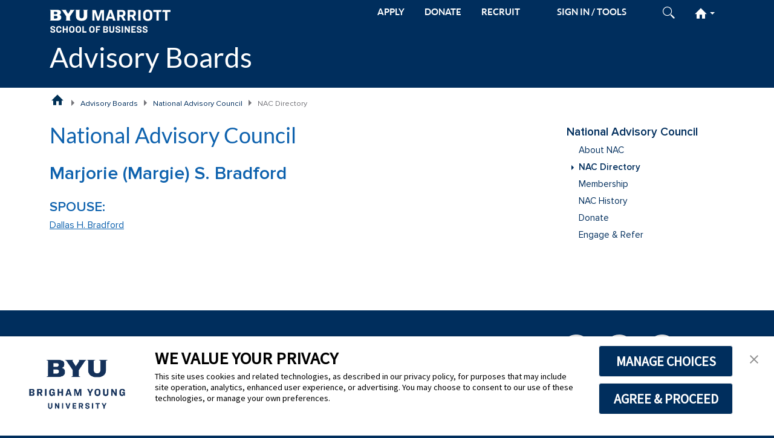

--- FILE ---
content_type: text/html; charset=UTF-8
request_url: https://marriott.byu.edu/advisoryboard/directory/member/?id=1851
body_size: 5568
content:


<!doctype html>
<html lang="en-US">


<head>
    <!-- Google Tag Manager -->
<script>
// This variable is read by Google Tag Manager
// to determine if Google Analytics should be included.
// Do not remove this variable
var msmIncludeAnalytics = true;

(function(w,d,s,l,i){w[l]=w[l]||[];w[l].push({'gtm.start':
        new Date().getTime(),event:'gtm.js'});var f=d.getElementsByTagName(s)[0],
        j=d.createElement(s),dl=l!='dataLayer'?'&l='+l:'';j.async=true;j.src=
        'https://www.googletagmanager.com/gtm.js?id='+i+dl;f.parentNode.insertBefore(j,f);
    })(window,document,'script','dataLayer','GTM-PWNP7X7');
</script>
<!-- End Google Tag Manager -->

    <!--[if lt IE 9]>
    <script>window.location.href = '/notice/unsupported';</script>
    <![endif]-->
    <meta charset="utf-8">
    <meta http-equiv="Content-Type" content="text/html; charset=utf-8">
    <meta http-equiv="X-UA-Compatible" content="IE=edge,chrome=1">

            <meta name="viewport" content="width=device-width, initial-scale=1">
    
    <meta name="google-site-verification" content="97CUh6QFx7162hzhNqyvxraSs9OiA55AI31hm2m4N7k">

    
    <meta name="description" content="BYU&#x20;Marriott&#x20;School&#x20;of&#x20;Business.&#x20;Information&#x20;about&#x20;programs,&#x20;degrees,&#x20;and&#x20;research." />
    <title>National Advisory Council - Marjorie (Margie) S. Bradford - BYU Marriott School of Business</title>
    <link href="&#x2F;msm&#x2F;theme&#x2F;variant&#x2F;css&#x2F;bundle.css" media="all" rel="stylesheet" type="text&#x2F;css" />
<link href="&#x2F;msm&#x2F;theme&#x2F;variant&#x2F;css&#x2F;style-v3.css" media="all" rel="stylesheet" type="text&#x2F;css" />
<link href="&#x2F;msm&#x2F;theme&#x2F;variant&#x2F;css&#x2F;style-megamenu-v3.css" media="all" rel="stylesheet" type="text&#x2F;css" />
<link href="&#x2F;msm&#x2F;theme&#x2F;variant&#x2F;css&#x2F;style-default-v3.css" media="all" rel="stylesheet" type="text&#x2F;css" />
<link href="&#x2F;msm&#x2F;theme&#x2F;variant&#x2F;css&#x2F;msm-print-v3.css" media="print" rel="stylesheet" type="text&#x2F;css" />
<link href="&#x2F;msm&#x2F;js&#x2F;msm&#x2F;lib&#x2F;shupermulti&#x2F;1.0&#x2F;theme&#x2F;variant&#x2F;shupermulti.css" media="screen" rel="stylesheet" type="text&#x2F;css" />
<link href="&#x2F;msm&#x2F;js&#x2F;msm&#x2F;lib&#x2F;form&#x2F;5.0&#x2F;css&#x2F;ajax_form.css" media="screen" rel="stylesheet" type="text&#x2F;css" />
<link href="&#x2F;advisoryboard&#x2F;css&#x2F;directory.css" media="screen" rel="stylesheet" type="text&#x2F;css" />
    <link rel="apple-touch-icon" sizes="180x180" href="/msm/theme/variant/favicon/apple-touch-icon.png">
    <link rel="icon" type="image/png" sizes="32x32" href="/msm/theme/variant/favicon/favicon-32x32.png">
    <link rel="icon" type="image/png" sizes="16x16" href="/msm/theme/variant/favicon/favicon-16x16.png">
    <link rel="manifest" href="/msm/theme/variant/favicon/manifest.json">
    <link rel="mask-icon" href="/msm/theme/variant/favicon/safari-pinned-tab.svg" color="#5bbad5">
    <link rel="shortcut icon" href="/msm/theme/variant/favicon/favicon.ico">
    <meta name="msapplication-config" content="/msm/theme/variant/favicon/browserconfig.xml">
    <meta name="theme-color" content="#ffffff">

    <script type="text&#x2F;javascript" src="&#x2F;msm&#x2F;js&#x2F;msm&#x2F;lib&#x2F;error-logger&#x2F;2.0&#x2F;error-logger.js"></script>
<script type="text&#x2F;javascript" src="&#x2F;msm&#x2F;js&#x2F;jquery&#x2F;3.7.1&#x2F;jquery.min.js"></script>
<script type="text&#x2F;javascript" src="&#x2F;msm&#x2F;js&#x2F;bootstrap&#x2F;5.3.8&#x2F;bootstrap.bundle.min.js"></script>
<script type="text&#x2F;javascript" src="&#x2F;msm&#x2F;theme&#x2F;variant&#x2F;js&#x2F;utils-v10.js"></script>
<script type="text&#x2F;javascript" src="&#x2F;msm&#x2F;theme&#x2F;variant&#x2F;js&#x2F;scripts-v3.js"></script>
<script type="text&#x2F;javascript" src="&#x2F;msm&#x2F;theme&#x2F;variant&#x2F;js&#x2F;form-utils-v19.js"></script>
<script type="text&#x2F;javascript" src="&#x2F;msm&#x2F;js&#x2F;msm&#x2F;lib&#x2F;shupermulti&#x2F;1.0&#x2F;shupermulti.js"></script>
<script type="text&#x2F;javascript" src="&#x2F;msm&#x2F;js&#x2F;msm&#x2F;lib&#x2F;form&#x2F;5.0&#x2F;ajax_form.js"></script>
    <script>
        var ajaxurl = "/auth/ajax/";
        var template_directory = "/msm/theme/variant";
        var permalink = null;
        var post_id = null;
    </script>

    
    <!-- TrustArc Cookie Consent Banner Code -->
<script async type="text/javascript" src="https://consent.trustarc.com/v2/notice/3p3tmg?pcookie"></script>
<!--<script type="text/javascript" src="https://consent.trustarc.com/v2/autoblockasset/core.min.js?cmId=3p3tmg"></script>-->
<!--<script type="text/javascript" src="https://consent.trustarc.com/v2/autoblock?cmId=3p3tmg"></script>-->
<!-- End TrustArc Cookie Consent Banner Code --></head>

<body class="msm-responsive-template">

<!-- Google Tag Manager (noscript) -->
<noscript>
    <iframe src="https://www.googletagmanager.com/ns.html?id=GTM-PWNP7X7" height="0" width="0" style="display:none; visibility:hidden"></iframe>
</noscript>
<!-- End Google Tag Manager (noscript) -->
<a href="#main-content" class="btn btn-lg skip-to-content visually-hidden-focusable" tabindex="1">Skip to main content</a>

<header id="header" class="msm-header">
    <div class="container-lg">
    <div id="header-bar" class="row">
        <div class="msm-container">
            <div id="top-bar" class="d-flex justify-content-between">
                <div id="mobile-logo-wrapper" class="pt-3 pb-3">
                    <a href="/" aria-label="BYU Marriott Home"><img class="msm-logo" src="/msm/theme/variant/img/logos/msb_left_white.svg" alt="BYU Marriott Horizontal Logo" /></a>
                                            <a class="d-lg-none msm-site-title" href="/advisoryboard/">Advisory Boards</a>
                                    </div>

                <div id="toolbar">
                    <ul>
                                                <li class="d-none d-lg-inline"><a href="/apply/" class="d-inline-block">APPLY</a></li>
                        <li class="d-none d-lg-inline"><a href="/giving/" class="d-inline-block">DONATE</a></li>
                        <li class="d-none d-lg-inline"><a href="/recruiting/" class="d-inline-block">RECRUIT</a></li>
                        
                        <li id="sign-in" class="d-none d-md-inline-block"></li>
                        <li id="search-icon" class="d-none d-md-inline-block">
                            <a href="#">
                                <img class="show-closed" src="/msm/theme/variant/img/search-light.svg" alt="Open Search" />
                                <img class="show-open" src="/msm/theme/variant/img/close-x-blue.svg" alt="Close Search" />
                            </a>
                            <div id="search-form">
                                <form action="/search" method="get">
                                    <input id="search-field" type="text" name="q" placeholder="Search BYU Marriott" maxlength="100" aria-label="Search BYU Marriott" /><!-- name is q since that's what the search function uses for the name -->
                                    <input class="submit" type="image" src="/msm/theme/variant/img/search-blue.svg" alt="Submit" aria-label="Submit Search" />
                                </form>
                            </div>
                        </li>
                        <li id="hamburger" class="d-lg-none">
                            <a href="#">
                                <img id="burger-img" class="show-closed" src="/msm/theme/variant/img/hamburger-light.svg" alt="Open Site Menu" />
                                <img class="show-open" src="/msm/theme/variant/img/close-x-blue.svg" alt="Close Site Menu" />
                            </a>
                        </li>

                                                    <li id="homeburger" class="d-none d-lg-inline-block">
                                <a href="#">
                                    <img class="home-img show-closed" src="/msm/theme/variant/img/home-light.svg" alt="Open BYU Marriott Menu" />
                                    <img class="home-img show-open" src="/msm/theme/variant/img/home-blue.svg" alt="Close BYU Marriott Menu" />
                                    <b class="caret"></b>
                                </a>

                                <div id="homeburger-menu">
    <nav>
        <div class="homeburger-column">
            <h3>About the School</h3>
            <ul>
                <li>News
                    <ul>
                        <li><a href="/stories/">News Releases</a></li>
                        <li><a href="/news/rankings/">School Rankings</a></li>
                    </ul>
                </li>
                <li>Media Resources
                    <ul>
                        <li><a href="/experts/">Faculty Experts</a></li>
                        <li><a href="/news/fact/">Fact Sheet</a></li>
                    </ul>
                </li>
                <li>Directory
                    <ul>
                        <li><a href="/directory/alphabetic/">Alphabetic</a></li>
                        <li><a href="/directory/departmental/">Departmental</a></li>
                    </ul>
                </li>
                <li>Maps &amp; Directions
                    <ul>
                        <li><a href="/location/">Tanner Building Map</a></li>
                        <li><a href="http://map.byu.edu">BYU Map</a></li>
                        <li><a href="https://www.google.com/maps?f=d&source=s_d&saddr=slc&daddr=brigham+young+university,+provo,+ut&hl=en&geocode=FbxWbgIdf09T-SkB5tfc3fNShzHF1P7l83JygwFeEdZgIdfGFY-SFM3A_zo7M-vw&mra=ls&sll=40.509623,-111.792755&sspn=0.621239,1.448822&ie=UTF8&ll=40.508579,-">Directions to BYU</a></li>
                        <li><a href="/location/parking/">Visitor Parking</a></li>
                    </ul>
                </li>
                <li>Our Story
                    <ul>
                        <li><a href="/our-story/mission/">Mission</a></li>
                        <li><a href="/our-story/the-marriott-story/">The Marriott Story</a></li>
                        <li><a href="/our-story/neldontanner/">N. Eldon Tanner</a></li>
                    </ul>
                </li>
                <li><a href="/diversity-belonging/">Belonging &amp; Diversity</a></li>
                <li><a href="/advisoryboard/">Advisory Boards</a></li>
                <li><a href="/contact/">Contact Us</a></li>
            </ul>
        </div>

        <div class="homeburger-column">
            <h3>Programs</h3>
            <ul>
                <li>Graduate
                    <ul>
                        <li><a href="/acc/">MAcc</a></li>
                        <li><a href="/mba/">MBA</a></li>
                        <li><a href="/emba/">Executive MBA</a></li>
                        <li><a href="/mism/">MISM</a></li>
                        <li><a href="/mpa/">MPA</a></li>
                        <li><a href="/empa/">Executive MPA</a></li>
                    </ul>
                </li>
                <li>Undergraduate
                    <ul>
                        <li><a href="/acc/">Accounting</a></li>
                        <li><a href="/ent/">Entrepreneurship</a></li>
                        <li><a href="/exdm/">Experience Design</a></li>
                        <li><a href="/bsfin/">Finance</a></li>
                        <li><a href="/gscm/">Global Supply Chain</a></li>
                        <li><a href="/hrm/">Human Resources</a></li>
                        <li><a href="/infosys/">Information Systems</a></li>
                        <li><a href="/mktg/">Marketing</a></li>
                        <li><a href="/strat/">Strategy</a></li>
                    </ul>
                </li>
                <li><a href="/minors/">Minors</a></li>
            </ul>
        </div>

        <div class="homeburger-column">
            <h3>Students</h3>
            <ul>
                <li>Prospective
                    <ul>
                        <li><a href="/students/explore/grad/">Graduate</a></li>
                        <li><a href="/advisement/">Undergraduate</a></li>
                        <li><a href="/apply/">Apply</a></li>
                        <li><a href="/inspiringlearning/">Inspiring Learning</a></li>
                    </ul>
                </li>
                <li>Current
                    <ul>
                        <li><a href="/explearn/">Experiential Learning</a></li>
                        <li><a href="/clubs/">Clubs &amp; Associations</a></li>
                        <li><a href="/policies/classroom/">Classroom Policies</a></li>
                    </ul>
                </li>
                <li>Resources
                    <ul>
                        <li><a href="https://careerlaunch.byu.edu">CareerLaunch</a></li>
                        <li><a href="http://handshake.byu.edu">Handshake</a></li>
                        <li><a href="/advisement/">Undergraduate Advisement</a></li>
                        <li><a href="/financialaid/">Financial Aid</a></li>
                        <li><a href="http://guides.lib.byu.edu/business">Business Library</a></li>
                    </ul>
                </li>
            </ul>
        </div>

        <div class="homeburger-column">
            <h3>Departments &amp; Centers</h3>
            <ul>
                <li><a href="/directory/departmental/">Departments</a></li>
                <li>Centers
                    <ul>
                        <li><a href="/cet/">Entrepreneurship &amp; Technology</a></li>
                        <li><a href="/gbc/">Global Business</a></li>
                        <li><a href="/ballard/">Social Impact</a></li>
                    </ul>
                </li>
                <li>Institutes
                    <ul>
                        <li><a href="/peery/">Financial Services</a></li>
                        <li><a href="/mpa/">Public Service &amp; Ethics</a></li>
                    </ul>
                </li>
            </ul>
        </div>

        <div class="homeburger-column">
            <h3>Alumni</h3>
            <ul>
                <li><a href="/alumni/">Alumni Home</a></li>
                <!--
                <li><a href="/alumnidirectory/search/">Alumni Directory</a></li>
                <li><a href="https://marriott.byu.edu/magazine/">Alumni Magazine</a></li>
                <li><a href="https://byums.byu.edu">BYU Management Society</a></li>
                <li><a href="/shop/">Marriott Shop</a></li>
                <li><a href="/giving/">Giving</a></li>
                -->
            </ul>
        </div>

        <div class="homeburger-column">
            <h3>Recruiting</h3>
            <ul>
                <li><a href="/recruiting/">Recruiting Home</a></li>
                <!--li>Program Profiles
                    <ul>
                        <li><a href="/recruiting/why-byu-marriott/programs/acc/">Accounting</a></li>
                        <li><a href="/recruiting/why-byu-marriott/programs/ent/">Entrepreneurship</a></li>
                        <li><a href="/recruiting/why-byu-marriott/programs/exdm/">Experience Design</a></li>
                        <li><a href="/recruiting/why-byu-marriott/programs/fin/">Finance</a></li>
                        <li><a href="/recruiting/why-byu-marriott/programs/gscm/">Global Supply Chain</a></li>
                        <li><a href="/recruiting/why-byu-marriott/programs/hrm/">Human Resources</a></li>
                        <li><a href="/recruiting/why-byu-marriott/programs/infosys/">Information Systems</a></li>
                        <li><a href="/recruiting/why-byu-marriott/programs/mktg/">Marketing</a></li>
                        <li><a href="/recruiting/why-byu-marriott/programs/strat/">Strategy</a></li>
                    </ul>
                </li>
                <li><a href="/recruiting/visiting/parking/">Visiting Provo</a></li-->
            </ul>
        </div>
    </nav>
</div>                            </li>
                                            </ul>
                </div>
            </div>

                            <div id="full-logo-wrapper" class="d-none d-lg-block">
                    <a href="/advisoryboard/">Advisory Boards</a>
                </div>
                    </div>

        <div id="accent-bar" class="col-12 d-lg-none"></div>
    </div>

    <div id="mobile-nav-row" class="row">
        <div class="container">
            <div class="row">
                <div id="mobile-menu-wrapper" class="col-12">
                    <div id="mobile-search" class="d-md-none">
                        <form action="/search" method="get" role="search">
                            <input class="submit" type="image" src="/msm/theme/variant/img/search-blue.svg" alt="Submit" aria-label="Submit Mobile Search" />
                            <input id="mobile-search-field" type="text" name="q" placeholder="Search BYU Marriott" maxlength="100" aria-label="Search BYU Marriott Mobile" />
                        </form>
                    </div>
                    <div class="menu-primary-menu-container">
                        <ul id="mobile-menu" class="menu">
                            <li class="mobile-msm-home">
                                <a href="/"><span class="msm-home-icon"></span> BYU Marriott Home</a>
                            </li>
                        </ul>
                    </div>
                </div>
            </div>
        </div>
    </div>

    </div>

</header>

<main id="main" class="main-content-wrapper">
    <!--    <div class="row">-->
    <div class="container-lg">
                <div class="row">
            <nav>
                    
        <ul id="breadcrumb" class="col-12">

        <li class="breadcrumb-home">
            <a href="/" title="BYU Marriott School of Business Home Page">BYU Marriott School of Business Home Page</a>
        </li>

        <li><a href="/advisoryboard/" title="Advisory Boards">Advisory Boards</a></li><li><a href="/nac/" title="National Advisory Council">National Advisory Council</a></li><li class="breadcrumb-current-page">NAC Directory</li>
    </ul>
    
            </nav>
        </div>
                <section>
            <div class="row">
                <div id="main-content" class="main-content msb-advisoryboard content-style col-12 col-lg-9">
                    
                    <div class="msb-page-content-wrapper">
                    
<h1>National Advisory Council</h1>

<h2>
    Marjorie (Margie) S. Bradford    </h2>


<!-- Start Membership Information -->

<!-- Start Spouse Information -->
<h3>Spouse:</h3>
<a href="/advisoryboard/directory/member/?id=524">Dallas H. Bradford</a>

<!-- Start Contact Information -->

<!-- Start Employment Information -->

<!-- Start Expertise -->

<!-- Start Biography -->

<!-- Start Church Information -->

<!-- Start Admin Notes -->

<div style="clear: both;"></div>

                    </div>
                </div>

                                    <div id="sidebar-content" class="col-md-3 d-none d-lg-block">
                        


<nav>
<div id="sidebar-menu">

<ul id="menu-site-map" class="menu-site-map-container copy-to-mobile">
<li class="msm-force-open msm-parent-page"><a href="/nac/">National Advisory Council</a> 
<ul><li class="page_item"><a href="/nac/">About NAC</a></li><li class="page_item current_page_item"><a href="/advisoryboard/nac/">NAC Directory</a></li><li class="page_item"><a href="/nac/membership-criteria/">Membership</a></li><li class="page_item"><a href="/nac/history/">NAC History</a></li><li class="page_item"><a href="https://donate.churchofjesuschrist.org/donations/byu/marriott-school/national-advisory-council">Donate</a></li><li class="page_item"><a href="/nac/#engage-refer">Engage & Refer</a></li></ul>   
</li>
</ul>
</div>
</nav>


    

                    </div>
                            </div>
        </section>
    </div>
    <!--    </div>-->
</main>

<footer id="footer" class="msm-footer">
    <div class="container-lg msm-container msm-footer-content">
        <div class="row d-lg-none text-center">
        <div class="col-12">
            <a class="social-media-icon" data-blogname="BYU Marriott School of Business" data-platform="LinkedIn" href="https://www.linkedin.com/edu/school?id=155042&amp;trk=hp-feed-school-name"><img src="/msm/theme/variant/img/social/linkedin.svg" alt="Linked In"></a>
            <a class="social-media-icon" data-blogname="BYU Marriott School of Business" data-platform="Instagram" href="https://www.instagram.com/byumarriottlife/"><img src="/msm/theme/variant/img/social/instagram.svg" alt="Instagram"></a>
            <a class="social-media-icon" data-blogname="BYU Marriott School of Business" data-platform="Facebook" href="http://www.facebook.com/byumarriott"><img src="/msm/theme/variant/img/social/facebook.svg" alt="Facebook"></a>
            <a class="social-media-icon" data-blogname="BYU Marriott School of Business" data-platform="X" href="http://www.twitter.com/byumarriott"><img src="/msm/theme/variant/img/social/twitter.svg" alt="X"></a>

        </div>
    </div>
    <div class="row">
        <div class="first-col d-none d-lg-block col-md-3">
            <ul>
                <li><a href="/scheduler/">Room Reservations</a></li>
                <li><a href="/it">IT Support</a></li>
                <!--li><a href="/sitemap/?id=312">Site Map</a></li-->
                <li><a href="https://www.byu.edu">BYU</a></li>
                <li><a href="https://www.churchofjesuschrist.org">Church of Jesus Christ</a></li>
                <li><a href="/contact/">Contact Us</a></li>
            </ul>
        </div>
        <div class="programs col-12 d-lg-none">
            <div class="sub-heading">BYU Marriott</div>
            <ul>
                <li><a href="/apply/">Apply</a></li>
                <li><a href="/giving/">Donate</a></li>
                <li><a href="/recruiting/">Recruit</a></li>
                <li><a href="/contact/">Contact Us</a></li>
            </ul>
        </div>
        <div class="programs col-lg-2">
            <div class="sub-heading">Graduate Programs</div>
            <ul>
                <li><a href="/acc/">MAcc</a></li>
                <li><a href="/mba/">MBA</a></li>
                <li><a href="/emba/">Executive MBA</a></li>
                <li><a href="/mism/">MISM</a></li>
                <li><a href="/mpa/">MPA</a></li>
                <li><a href="/empa/">Executive MPA</a></li>
            </ul>
        </div>
        <div class="programs col-lg-2">
            <div class="sub-heading">Undergraduate Programs</div>
            <ul>
                <li><a href="/acc/">Accounting</a></li>
                <li><a href="/ent/">Entrepreneurship</a></li>
                <li><a href="/exdm/">Experience Design</a></li>
                <li><a href="/bsfin/">Finance</a></li>
                <li><a href="/gscm/">Global Supply Chain</a></li>
                <li><a href="/hrm/">Human Resources</a></li>
                <li><a href="/infosys/">Information Systems</a></li>
                <li><a href="/mktg/">Marketing</a></li>
                <li><a href="/strat/">Strategy</a></li>
            </ul>
        </div>
        <div class="programs col-lg-2">
            <div class="row">
                <div class="col-12">
                    <div class="sub-heading">Minors</div>
                    <ul>
                        <li><a href="/minors/business/">Business</a></li>
                        <li><a href="/minors/entrepreneurship/">Entrepreneurship</a></li>
                        <li><a href="/minors/global-business-literacy/">Global Business and Literacy</a></li>
                        <li><a href="/minors/nonprofit/">Global and Community Impact</a></li>
                        <li><a href="/minors/healthcare-leadership/">Healthcare Leadership</a></li>
                        <li><a href="https://catalog.byu.edu/programs/34687">Information Systems</a></li>
                        <li><a href="/minors/strategy/">Strategy</a></li>
                    </ul>
                </div>
                <div class="col-12">
                    <div class="sub-heading">ROTC</div>
                    <ul>
                        <li><a href="/afrotcdet855">Air Force</a></li>
                        <li><a href="/army/">Army</a></li>
                    </ul>
                </div>
            </div>
        </div>
        <div class="last-col col-md-3 d-none d-lg-block">
            <div class="row">
                <div class="col-12">
                    <a class="social-media-icon" data-blogname="BYU Marriott School of Business" data-platform="LinkedIn" href="https://www.linkedin.com/edu/school?id=155042&amp;trk=hp-feed-school-name"><img src="/msm/theme/variant/img/social/linkedin.svg" alt="Linked In"></a>
                    <a class="social-media-icon" data-blogname="BYU Marriott School of Business" data-platform="Instagram" href="https://www.instagram.com/byumarriottlife/"><img src="/msm/theme/variant/img/social/instagram.svg" alt="Instagram"></a>
                    <a class="social-media-icon" data-blogname="BYU Marriott School of Business" data-platform="Facebook" href="http://www.facebook.com/byumarriott"><img src="/msm/theme/variant/img/social/facebook.svg" alt="Facebook"></a>
                    <a class="social-media-icon" data-blogname="BYU Marriott School of Business" data-platform="X" href="http://www.twitter.com/byumarriott"><img src="/msm/theme/variant/img/social/twitter.svg" alt="X"></a>
                </div>
                <div class="col-md-12"><a href="/apply/">Apply</a></div>
                <div class="col-md-12"><a href="/giving/">Donate</a></div>
                <div class="col-md-12"><a href="/recruiting/">Recruit</a></div>
            </div>
        </div>
    </div>
    
    <div class="row text-center">
        <div class="col-12"><a href="/" aria-label="BYU Marriott Home"><img class="msm-logo" src="/msm/theme/variant/img/logos/msb_centered_white.svg" alt="" /></a></div>
        <div class="col-12 copyright">&copy; 2026 <a href="https://www.byu.edu/">Brigham Young University</a>. All Rights Reserved.</div>
        <div class="col-12"><img class="accreditation-logo aacsb-logo" src="/msm/theme/variant/img/aacsb.svg" alt="AACSB Seal" /></div>
    </div>

    <div class="privacy row text-center mt-5 mb-5">
        <span><a href="https://privacy.byu.edu" target="_blank">Privacy Notice</a> | <a href="https://infosec.byu.edu/cookie-prefs" target="_blank">Cookie Preferences</a></span>
    </div>
</div>

<img id="print-msm-logo-footer" src="/msm/theme/variant/img/logos/msb_centered_navy.svg" alt="" /></footer>

<!-- TrustArc Cookie Consent Banner -->
<div id="consent-banner"></div>
<!-- End TrustArc Cookie Consent Banner -->

</body>

</html>

--- FILE ---
content_type: text/html; charset=UTF-8
request_url: https://marriott.byu.edu/auth/ajax/?action=msm_sign_in_action&permalink=&post_id=
body_size: 222
content:

                <a href="/auth/login">
                    <span class="d-none d-lg-block hidden-sm"><span id="sign-in-text">Sign In / Tools</span></span>
                    <span class="d-lg-none hidden-md hidden-lg">
                        <img class="show-closed" src="/msm/theme/variant/img/profile-light.svg" alt="Login" />
                    </span>
                </a>
            

--- FILE ---
content_type: text/css
request_url: https://marriott.byu.edu/msm/js/msm/lib/form/5.0/css/ajax_form.css
body_size: 584
content:
/* This class will be hidden in any modal */
.modal-dialog .msm-dialog-hide {
    display: none;
}

.ajax-form-loading {
    color: rgba(255,0,0,0);
    background-repeat: no-repeat;
    background-position: center top 16px;
    background-color: transparent; 
    background-size: 96px 96px;
    background-image: url('../img/spinner.svg');
    min-height: 128px;
}

.ajax-form-loading.small {
    min-height: unset;
    background-size: 20px;
    background-position: center center;
}

.ajax-form-loading * {
    display: none;
}

/*#form-dlg .modal-dialog {*/
/*    max-width: 100%;*/
/*}*/

#form-dlg .modal-dialog .modal-footer .modal-close-btn.btn-link {
    background: transparent;
    color: #0e62ae;
    text-decoration: underline;
}

#form-dlg .modal-dialog .modal-footer .modal-close-btn.btn-link:hover {
    text-decoration: none;
}

/* Start message styles */
.content-style .success {
    color: green;
    font-weight: bold;
}

.content-style .error {
    color: red;
    font-weight: bold;
}

.content-style ul.errors {
    margin: 0px;
    padding: 0px;
    list-style-type: none;
}
/* End message styles */

/* Start form styles */
.content-style .readonly {
    border: 1px solid #CCCCCC;
    color: #696969;
    background-color: none;
}

.content-style .fieldnote {
    font-size: 80%;
}

.content-style .search-field {
    vertical-align: top;
    padding: 0 10px 5px 0;
    display: inline-block;
    zoom: 1;
}
/* End form styles */


--- FILE ---
content_type: text/css
request_url: https://marriott.byu.edu/advisoryboard/css/directory.css
body_size: 204
content:
#letter-goto {
    margin-top: 1em;
}

#letter-goto a.btn {
    margin: 2px;
    padding-left: 0.55em;
    padding-right: 0.55em;
    font-weight: bold;
}

#member-photo {
    max-width: 214px;
    max-height: 300px;
    float: right;
    margin: 0 0 10px 10px;
}

@media only screen and (max-width: 767px) {
    #member-photo {
        float: none;
    }
}

--- FILE ---
content_type: image/svg+xml
request_url: https://marriott.byu.edu/msm/theme/variant/img/search-blue.svg
body_size: 765
content:
<?xml version="1.0" encoding="utf-8"?>
<!-- Generator: Adobe Illustrator 18.0.0, SVG Export Plug-In . SVG Version: 6.00 Build 0)  -->
<!DOCTYPE svg PUBLIC "-//W3C//DTD SVG 1.1//EN" "http://www.w3.org/Graphics/SVG/1.1/DTD/svg11.dtd">
<svg version="1.1" id="Layer_1" xmlns="http://www.w3.org/2000/svg" xmlns:xlink="http://www.w3.org/1999/xlink" x="0px" y="0px"
	 viewBox="0 0 612 612" enable-background="new 0 0 612 612" xml:space="preserve">
<g>
	<path fill="#0e62ae" d="M370.1,93.7c76.5,76.5,76.5,199.9,0,276.4s-199.9,76.5-276.4,0s-76.5-199.9,0-276.4S293.6,17.2,370.1,93.7
		 M67.9,67.9c-90.8,90.8-90.8,237.1,0,328s237.1,90.8,328,0s90.8-237.1,0-328S158.7-23,67.9,67.9"/>
	<polygon fill="#0e62ae" points="560.4,612 612,560.4 438.9,387.3 387.3,438.9 	"/>
</g>
</svg>


--- FILE ---
content_type: application/javascript
request_url: https://marriott.byu.edu/msm/theme/variant/js/scripts-v3.js
body_size: 3765
content:
// On page load
jQuery(document).ready(function($) {
    let menuSelector = '#primary-menu-wrapper .menu';

    // jQuery object for currently open menu. Null if all menus are closed
    let openMenuElem = null;

    // If Content Page
    if ( $('#menu-site-map').length ) {
        menuSelector = '.copy-to-mobile';
    }

    // Copy menu from desktop display to mobile display (use sidebar menu if it exists, otherwise the top-level nav)
    const menu = $(menuSelector).html();

    let html;

    $('#mobile-menu').append(menu);

    // Move contents of .level-2-wrapper (mega-menu only) up one level and remove empty .level-2-wrapper from mobile menu
    $('#mobile-menu .level-2-wrapper').each(function(){
        const wrapper = this;

        html = '';

        $('.level-2', wrapper).each(function() {
            html += $(this).html();
        });

        $(wrapper).html(html);
    });

    // Remove <ul> elements from mobile menu (they're now empty) TODO: this doesn't work the way we want
    // $('#mobile-menu .level-2-wrapper').remove();

    // Remove any list items that don't have a link (text nodes with no siblings)
    $('#mobile-menu li').contents().filter(function(){
        if (this.nodeType != 3) return false;
        if ($(this).siblings().length != 0) return false; //it has siblings

        return true;
    }).parent().remove();

    signInInit();

    /**
     * Add drop-down arrow to all menu items with children (this code can be deleted once a server-side solution is implemented for Programs/Centers)
     */
    $('#mobile-nav-row li li').parent('ul').parent('li').not('.msm-force-open').find('ul').each(function () {
        const title = $(this).siblings('a').text();

        $(this).before('<a class="expand" href="#" role="button" aria-label="Expand ' + title + '"></a>');
    });

    /**
     * Toolbar items on click. Closes open menu, or opens clicked menu
     */
    $(document.body).on('focus', 'a', function (event) {
        if (! openMenuElem) return;

        if (! $(this).closest('.open, #mobile-menu').length) {
            closeMenu();
        }
    });

    $(document.body).on('click', '#toolbar > ul > li > a', function(event) {
        const elemParent = $(this).parent('li');
        const wasOpen = elemParent.hasClass('open');

        if (openMenuElem) {
            closeMenu();
        }

        if (!wasOpen) {
            openMenuElem = $(this).parent('li');
            openMenu();
        }

        if ($(this).attr('href') == '' || $(this).attr('href') == '#' || ! hasAttr($(this), 'href')) {
            event.preventDefault();
            return 0;
        }
    });

    // If user clicks on a menu item inside hamburger menu
    $(document.body).on('click', '#mobile-menu a:not(.expand)', function(event) {
        const ul = $(this).siblings('ul');

        //If the clicked element has children, is not the parent of current page, and the link is not empty, then toggle
        // menu and prevent the default link behavior; otherwise follow the default behavior (i.e. follow the link)
        if (
            ul.length > 0 &&
            ! $(ul).hasClass('.msm-force-open') &&
            (
                $(this).attr('href') == '' ||
                $(this).attr('href') == '#' ||
                ! hasAttr($(this), 'href')
            )
        ) {
            toggleExpander(ul);
            return false;
        }
    });

    // If user clicks on a drop-down arrow inside hamburger menu
    $(document.body).on('click', '#mobile-menu .expand, #mobile-menu .expand-sibling', function(event) {
        const ul = $(this).siblings('ul');

        //If the clicked element has children open/close the menu and prevent the default link behavior
        if (ul.length > 0) {
            toggleExpander(ul);
        }

        return false;
    });

    // Dropdown-menu on click
    $(document.body).on('click','#primary-menu-wrapper .menu > li > a',function(event){
        // Don't display menu if this item is a link and the option has children
        if ($(this).attr('href') != '' && $(this).attr('href') != '#' && hasAttr($(this), 'href') && $(this).siblings().length == 0) {
            return true;
        }

        // Just close if the menu clicked is already open
        if (openMenuElem == this) {
            closeMenu();
        }
        // Open the new menu
        else{
            closeMenu();
            openMenuElem = this;
            openMenu();
        }
        event.preventDefault();
        return 0;
    });

    // Close toolbar item on overlay click
    $(document.body).on('click', '#overlay, #clear-overlay, #navbar-overlay', function(){
        closeMenu();
    });

    //On browser window re-size to desktop size, hide expanding menu
    $(window).on("resize", function() {
        const menuOpen = $('#overlay').is(':visible');

        if (menuOpen && $('body').innerWidth() >= 992) {
            $('#overlay').hide();
            $('#mobile-nav-row>.container').hide();
            $('#mobile-nav-row .open').hide().removeClass('open');
            $('#hamburger.open').removeClass('open');
        }

        $('#overlay').css({opacity: ''});

        //close any open nav menus
        if (openMenuElem && $(openMenuElem).closest('ul').hasClass('level-1') && $('body').innerWidth() < 992) {
            closeMenu();
        }
    });

    // Open the clicked toolbar item
    function openMenu () {
        const id = $(openMenuElem).attr('id');

        if ( id == 'hamburger') {
            $('#mobile-nav-row > .container').show();
            $('#hamburger')
                .addClass('open')
                .attr('aria-expanded', 'true');
            const elem = $('.current_page_item>ul,.current_parent_item>ul');
            toggleExpander(elem, true);
        }
        else if ($(openMenuElem).closest('ul').hasClass('level-1')) {
            $(openMenuElem).attr('aria-expanded', 'true');
            $(openMenuElem).closest('li').addClass('open');
            $(openMenuElem).parent().children('ul').show();
            positionDropdown($(openMenuElem).parent()[0], $('#primary-menu-wrapper').hasClass('msm_home'), 20);
        }
        else {
            $(openMenuElem).addClass('open');
            $(openMenuElem).attr('aria-expanded', 'true');
            $(openMenuElem).children('a').next().show();

            if (id == 'search-icon') {
                $('#search-field').trigger("focus");
            }
        }

        $('#navbar-overlay').show();
        $('#overlay').show();
    }

    // Close the open toolbar item
    function closeMenu () {
        // The bottom two lines were added to remove the classes that flip the arrows and make the bars blue
        $('.expanded-Menu').removeClass('expanded-Menu');//this gets rid of all instances of the expandedMenu class
        $('.openArrow').removeClass('openArrow');//this gets rid of all instances of the openArrow class

        if ( $(openMenuElem).attr('id') == 'hamburger') {
            $('#mobile-nav-row > .container').hide();
            $('#mobile-nav-row .open').hide()
                .removeClass('open')
                .attr('aria-expanded', 'false');
        }
        else if ($(openMenuElem).closest('ul').hasClass('level-1')) {
            $('#primary-menu-wrapper .menu>li>ul').hide()
                .removeClass('open');
            $('#primary-menu-wrapper .menu>li')
                .removeClass('open')
            $('#primary-menu-wrapper .menu>li>a')
                .attr('aria-expanded', 'false');
        }
        else {
            $(openMenuElem).children('a').next().hide();
        }

        $(openMenuElem)
            .removeClass('open')
            .attr('aria-expanded', 'false');
        openMenuElem = null;

        $('#navbar-overlay').hide();
        $('#overlay').hide();
    }

    // Hamburger menu functionality for nested expanding/collapsing menus
    function toggleExpander (ul, openOnly) {
        $('.expanded-Menu').removeClass('expanded-Menu'); // This gets rid of all instances of the expandedMenu class

        // If the element clicked is already open, close it (and its descendents)
        if ($(ul).hasClass('open') && !openOnly) {
            $(ul).siblings('.expand').removeClass('open openArrow');
            $(ul).slideUp(300).removeClass('open');
        }
        // If the element is closed, close anything open that's not a parent of the clicked element, and then open the element
        else {
            const openItems = $('#mobile-nav-row .open');
            const currentlyOpen = openItems.not($(ul).parents('ul'));

            currentlyOpen.siblings('.expand').removeClass('openArrow'); // This makes sure the arrows gets flipped back to the up position
            currentlyOpen.slideUp(300).removeClass('open');

            $(ul).slideDown(300).addClass('open');
            $(ul).siblings('.expand').addClass('openArrow'); // This makes sure the correct arrow gets flipped
            $(ul).siblings('a:not(.expand)').addClass('expanded-Menu');
        }
    }

    /**
     * Dropdown menu positioning. Moves dropdown menu left or right so that it is contained within the page boundary.
     * @param menuItem - jQuery object of the parent <li> of the menu you would like to position
     * @param center - boolean. If true, the menu will be centered under its parent menu item.  Otherwise it left-aligns.
     * @param padding - integer. padding amount on left and right edge.
     */
    function positionDropdown (menuItem, center, padding) {
        const parentItem = $(menuItem);

        const dropDown = parentItem.children("ul");

        if (dropDown.position()) {
            const parentItemLeftEdge = parentItem.position().left;
            const parentItemWidth = parentItem.outerWidth();
            const parent = parentItem.parent();
            const menuWrapper = parent.parent();
            const navPadding = (menuWrapper.outerWidth() - menuWrapper.width()) / 2;

            const dropDownWidth = dropDown.outerWidth();

            // Reset the left edge (in case it was previously re-positioned)
            dropDown.css({ "left": (parentItemLeftEdge) + "px" });

            let dropLeftEdge = dropDown.position().left;

            if (center) {
                // Determine how to center the drop down below the list item
                dropLeftEdge = dropLeftEdge - ((dropDownWidth / 2) - (parentItemWidth / 2));

                // If the left position is negative we will use 20 (This is the padding I think)
                if (dropLeftEdge < (padding + navPadding)) {
                    dropLeftEdge = padding + navPadding;
                }

                // Set the left
                dropDown.css({ "left": dropLeftEdge + "px" });
            }

            // Now check the right edge
            const rightEdge = parent.outerWidth();

            const dropRightEdge = dropLeftEdge + dropDownWidth;

            dropLeftEdge = rightEdge - dropDownWidth;

            // If drop down is outside or right edge move over to the left
            if (dropRightEdge > (rightEdge - (padding - navPadding))) {
                dropDown.css({ "left": dropLeftEdge - (padding - navPadding) + "px" });
            }
        }
    }

    function signInInit () {
        jQuery.ajax({
            url: ajaxurl,
            data: {
                action: 'msm_sign_in_action',
                permalink: permalink,
                post_id: post_id
            },
            dataType: 'html',
            type: 'GET',
            xhrFields: {
                withCredentials: true
            },
            success: function (data, status) {
                jQuery('#sign-in').html(data);

                //Copy Sign-in/Tools menu to mobile menu
                const sign_in_text = $('#sign-in-text').text();
                const sign_in = $('#sign-in>ul').clone();

                let link = (hasAttr($('#sign-in>a'), 'href')) ? $('#sign-in>a').attr('href') : '';
                let expand = '';

                if (! link || link == '#') {
                    expand = '<a class="expand" href="#" role="button" aria-label="Expand tools menu"></a>';
                    link = '';
                }
                else {
                    link = ' href="' + link + '"';
                }

                const wrapper = '<li id="mobile-signin" class="d-md-none">' + expand + '<a' + link + '>'
                    + '<img class="show-normal" src="' + template_directory + '/img/profile-blue.svg" alt="Profile" />'
                    + '<img class="show-hover" src="' + template_directory + '/img/profile-light.svg" alt="Profile" />'
                    + sign_in_text + '</a></li>';
                $('#mobile-menu').prepend(wrapper);
                $('#mobile-signin').append(sign_in);
            }
        });
    }

    // Append an overlays to be used to make the background darker and allow you to "tap" out of a menu
    $("body").prepend('<div id="overlay" onclick="void(0);"></div>');
    $("#header-bar").prepend('<div id="navbar-overlay" onclick="void(0);"></div>');

    function getAttr (dom, attr) {
        if (hasAttr(dom, attr)) {
            return MsbUtils.trim(dom.attr(attr));
        }

        return null;
    }

    function hasAttr (dom, attr) {
        const val = dom.attr(attr);

        if (typeof val !== typeof undefined && val !== false) {
            if (MsbUtils.trim(val)) {
                return true;
            }
        }

        return false;
    }
});

--- FILE ---
content_type: application/javascript
request_url: https://marriott.byu.edu/msm/js/msm/lib/form/5.0/ajax_form.js
body_size: 4985
content:
$(document).ready(function () {
    "use strict";

    // Init AjaxForm
    MsbAjaxForm.init();
});

const MsbAjaxForm = {
    dialogId: "form-dlg",

    getDialogId: function (id) {
        return (typeof id !== "undefined" && id != null && MsbUtils.trim(id) != "") ? id : MsbAjaxForm.dialogId;
    },

    setDialogId: function (dialogId) {
        MsbAjaxForm.dialogId = dialogId;
    },

    init: function () {
        const id = MsbAjaxForm.getDialogId();

        MsbAjaxForm.initEvents();
        MsbAjaxForm.initDialog(id);
    },

    startLoadingContent: function (elementId) {
        MsbUtils.getElementById(elementId)
            .addClass("ajax-form-loading");
    },

    finishLoadingContent: function (elementId) {
        MsbUtils.getElementById(elementId)
            .removeClass("ajax-form-loading");
    },

    startLoadingDialogContent: function (id) {
        MsbAjaxForm.getDialog(id)
            .find(".modal-body")
            .addClass("ajax-form-loading");
    },

    finishLoadingDialogContent: function (id) {
        MsbAjaxForm.getDialog(id)
            .find(".modal-body")
            .removeClass("ajax-form-loading");
    },

    initEvents: function () {
        // Print button support
        $(document.body).on("click", ".print-btn", function () {
            window.print();

            return false;
        });

        $(document.body).on("click", ".ajax-add", function () {
            const link = $(this);
            const form = link.closest("form");

            MsbAjaxForm.loadAjaxHelperFormDialog(form);

            return false;
        });

        $(document.body).on("click", ".ajax-edit", function () {
            const link = $(this);
            const form = link.closest("form");

            const idField = (link.data("id")) ? link.data("id") : link.attr("key");

            const index = idField.lastIndexOf("_");

            if (index != -1) {
                const field = idField.substring(0, index);
                const id = idField.substring(index + 1);

                // Set the field value
                form.find("input[name='" + field + "']").val(id);

                MsbAjaxForm.loadAjaxHelperFormDialog(form);

                // Clear the field value
                form.find("input[name='" + field + "']").val("");
            }

            return false;
        });

        $(document.body).on("click", ".ajax-delete", function () {
            const link = $(this);
            const form = link.closest("form");

            const idField = (link.data("id")) ? link.data("id") : link.attr("key");

            const url = link.attr("href");
            const message = link.attr("title");

            const contentId = form.find("input[name='contentid']").val();

            const index = idField.lastIndexOf("_");

            if (index != -1) {
                const field = idField.substring(0, index);
                const id = idField.substring(index + 1);

                // Set the field value
                form.find("input[name='" + field + "']").val(id);

                // Serialize the form without modifying it
                const params = form.serialize();

                MsbAjaxForm.loadAjaxConfirmDialog(message, contentId, url, params);

                // Clear the field value
                form.find("input[name='" + field + "']").val("");
            }

            return false;
        });

        $(document.body).on("click", ".link-delete", function () {
            const link = $(this);
            const url = link.attr("href");
            const message = link.attr("title");

            MsbAjaxForm.loadConfirmDialog(message, url);

            return false;
        });

        // Fixes focus error on modern browsers when hiding the modal
        // Blocked aria-hidden on an element because its descendant retained focus
        $(document.body).on("hide.bs.modal", ".modal", function (event) {
            if (document.activeElement) {
                document.activeElement.blur();
            }
        });

        // Workaround so that ESC key will close dialog (dialog must have focus)
        // data-bs-focus="false" on modal fixes a problem with typing in datepicker but breaks the ESC key
        $(document.body).on("shown.bs.modal", ".modal", function (event) {
            $(this).trigger("focus");
        });
    },

    initDialog: function (id) {
        id = MsbAjaxForm.getDialogId(id);

        // Create the DOM
        const dialog =
            '<div id="' + id + '" class="modal fade" tabindex="-1" role="dialog" data-bs-focus="false">' +
                '<div class="modal-dialog modal-lg modal-dialog-centered">' +
                    '<div class="modal-content shadow">' +
                        '<div class="modal-header">' +
                            '<h4 class="modal-title"></h4>' +
                            '<button type="button" class="btn-close" data-bs-dismiss="modal" aria-label="Close"></button>' +
                        '</div>' +
                        '<div class="modal-body"></div>' +
                            '<div class="modal-footer">' +
                            '<button type="button" class="btn btn-primary modal-ok-btn" style="display: none;">OK</button>' +
                            '<button type="button" class="btn btn-secondary modal-close-btn" data-bs-dismiss="modal">Close</button>' +
                            '<button type="button" class="btn btn-primary modal-save-btn" style="display: none;">Submit</button>' +
                        '</div>' +
                    '</div><!-- /.modal-content -->' +
                '</div><!-- /.modal-dialog -->' +
            '</div><!-- /.modal -->';

        // Append to the document
        $("#main-content").append(dialog);

        // Set the default options
        $("#" + id).modal({
            backdrop: "static",
            keyboard: true,
            show: false
        }).on("hidden.bs.modal", function (e) {
            MsbAjaxForm.resetDialog(id);
        });

        // Disable enter button submit in dialog
        $(document.body).on("keydown", "#" + id + " input, #" + id + " select", function (e) {
            const key = e.which || e.keyCode;

            return (key != 13);
        });

        MsbAjaxForm.resizeDialog(900, id);
    },

    getDialog: function (id) {
        id = MsbAjaxForm.getDialogId(id);

        return MsbUtils.getElementById(id);
    },

    hideDialog: function (id) {
        const dialog = MsbAjaxForm.getDialog(id);

        // Due to the hide animation we don't want any content showing
        MsbAjaxForm.setDialogBody("", id);

        dialog.modal("hide");
    },

    showDialog: function (id) {
        const dialog = MsbAjaxForm.getDialog(id);

        dialog.modal("show");
    },

    isDialogVisible: function (id) {
        const dialog = MsbAjaxForm.getDialog(id);

        return dialog.is(":visible");
    },

    resetDialog: function (id) {
        MsbAjaxForm.setDialogTitle("", id);
        MsbAjaxForm.setDialogBody("", id);

        MsbAjaxForm.getDialogOkButton()
            .text("OK")
            .off("click")
            .hide();
        MsbAjaxForm.getDialogCloseButton()
            .text("Close")
            .removeClass("btn-link")
            .off("click")
            .show();
        MsbAjaxForm.getDialogSaveButton()
            .text("Submit")
            .off("click")
            .hide();

        MsbAjaxForm.resizeDialog(900, id);
    },

    setDialogTitle: function (title, id) {
        MsbAjaxForm.getDialog(id).find(".modal-title").html(title);
    },

    setDialogBody: function (body, id) {
        MsbAjaxForm.getDialog(id).find(".modal-body").html(body);
    },

    getDialogButton: function (type, id) {
        id = MsbAjaxForm.getDialogId(id);

        return MsbAjaxForm.getDialog(id).find(".modal-footer .modal-" + type + "-btn");
    },

    getDialogOkButton: function (id) {
        return MsbAjaxForm.getDialogButton("ok", id);
    },

    getDialogSaveButton: function (id) {
        return MsbAjaxForm.getDialogButton("save", id);
    },

    getDialogCloseButton: function (id) {
        return MsbAjaxForm.getDialogButton("close", id);
    },

    getButtonConfig: function (button, buttonCfg, changeLbl) {
        let btnClosure = null;

        if (typeof buttonCfg === "string") {
            if (changeLbl && buttonCfg) {
                button.text(buttonCfg);
            }
        }
        else if (typeof buttonCfg === "function") {
            btnClosure = buttonCfg;
        }
        else if (typeof buttonCfg === "object") {
            for (let buttonLbl in buttonCfg) {
                if (changeLbl && buttonLbl) {
                    button.text(buttonLbl);
                }

                btnClosure = buttonCfg[buttonLbl];
            }
        }

        return btnClosure;
    },

    resizeDialog: function (width, id) {
        // Until proven otherwise leave commented out. Not needed. fa238-march 16.
        const modal = MsbAjaxForm.getDialog(id);
        const dialog = modal.find(".modal-dialog");

        dialog.css("width", width + "px");
    },

    parseAjaxResponseJson: function (data, strict) {
        let success = false;

        const body = data.payload;

        if (data.status == "reload") {
            setTimeout(function () { window.location.reload(); }, 3000);
        }
        else if (data.status == "redirect") {
            setTimeout(function () { window.location.href = data.url; }, 3000);
        }
        else if (data.status == "success") {
            success = true;
        }
        else if (data.status == "error") {
            success = false;
        }
        else if (! strict) {
            success = true;
        }

        return { success: success, body: body };
    },

    parseAjaxResponseString: function (data, strict) {
        let success = false;
        let body = MsbUtils.trim(data);

        if (data.indexOf("[success]") == 0) {
            body = data.substring(9);
            success = true;
        }
        else if (data.indexOf("[error]") == 0) {
            body = data.substring(7);
        }
        else if (! strict) {
            success = true;
        }

        return { success: success, body: body };
    },

    parseAjaxResponse: function (data, strict) {
        // New way uses JSON
        if (typeof data == "object") {
            return MsbAjaxForm.parseAjaxResponseJson(data, strict);
        }

        // Legacy way was just a string
        return MsbAjaxForm.parseAjaxResponseString(data, strict);
    },

    // We add this param so the logout function so Laminas knows it is a AJAX request and can respond accordingly
    getAjaxParams: function (params) {
        const ajaxParam = "ajax-request";

        if (! params) {
            params = { ajaxParam: 1 };
        }
        else if (typeof params === "string") {
            params += "&" + ajaxParam + "=1";
        }
        else if (Object.prototype.toString.call(params) === "[object FormData]") {
            params.append(ajaxParam, 1);
        }
        else if (typeof params === "object") {
            params[ajaxParam] = 1;
        }
        else {
            params = { ajaxParam: 1 };
        }

        return params;
    },

    loadAjaxDialog: function (title, url, params, id) {
        id = MsbAjaxForm.getDialogId(id);

        MsbAjaxForm.setDialogTitle(title, id);

        MsbAjaxForm.startLoadingDialogContent(id);

        const callback = () => {
            $.ajax({
                type: "GET",
                url: url,
                data: MsbAjaxForm.getAjaxParams(params),
                success: function (data, textStatus) {
                    const response = MsbAjaxForm.parseAjaxResponse(data, false);

                    MsbAjaxForm.setDialogBody(response.body, id);

                    MsbAjaxForm.finishLoadingDialogContent(id);
                }
            });
        };

        // If dialog is visible already then just load
        if (MsbAjaxForm.isDialogVisible(id)) {
            callback();
        }
        // Otherwise load content when visible
        else {
            MsbAjaxForm.getDialog(id).one("shown.bs.modal", function () {
                callback();
            });
        }

        MsbAjaxForm.showDialog(id);

        return false;
    },

    loadAlertDialog: function (message, id) {
        id = MsbAjaxForm.getDialogId(id);

        return MsbAjaxForm.loadOkDialog("Alert Message...", message, id);
    },

    loadOkDialog: function (title, message, id) {
        id = MsbAjaxForm.getDialogId(id);

        MsbAjaxForm.setDialogTitle(title, id);

        MsbAjaxForm.getDialogCloseButton(id).hide();

        MsbAjaxForm.getDialogOkButton(id)
            .show()
            .on("click", function () {
                MsbAjaxForm.hideDialog(id);
            });

        MsbAjaxForm.setDialogBody(message, id);

        MsbAjaxForm.showDialog(id);

        return false;
    },

    // action can be a url or a closure
    loadConfirmDialog: function (message, action, id) {
        id = MsbAjaxForm.getDialogId(id);

        MsbAjaxForm.setDialogTitle("Please Confirm...", id);
        MsbAjaxForm.setDialogBody(message, id);

        MsbAjaxForm.getDialogCloseButton(id).text("Cancel");

        MsbAjaxForm.getDialogOkButton(id).show();

        MsbAjaxForm.getDialogOkButton(id).on("click", function () {
            if (typeof action === "function") {
                action.call(this, {});
            }
            else {
                window.location.href = action;
            }

            MsbAjaxForm.hideDialog(id);
        });

        MsbAjaxForm.showDialog(id);

        return false;
    },

    loadAjaxConfirmDialog: function (message, contentId, url, params, successAction, id) {
        id = MsbAjaxForm.getDialogId(id);

        const contentElement = (contentId === null || MsbUtils.trim(contentId) == "") ? $("<span>") : MsbUtils.getElementById(contentId);

        MsbAjaxForm.setDialogTitle("Please Confirm...", id);
        MsbAjaxForm.setDialogBody(message, id);

        MsbAjaxForm.getDialogCloseButton(id).text("Cancel");

        MsbAjaxForm.getDialogOkButton(id)
            .show()
            .on("click", function () {
                MsbAjaxForm.startLoadingDialogContent(id);

                $.ajax({
                    type: "GET",
                    url: url,
                    data: MsbAjaxForm.getAjaxParams(params),
                    success: function (data, textStatus) {
                        const response = MsbAjaxForm.parseAjaxResponse(data, false);

                        if (response.success && contentElement.length) {
                            MsbAjaxForm.hideDialog(id);

                            contentElement.html(response.body);
                        } else {
                            MsbAjaxForm.getDialogOkButton(id).hide();
                            MsbAjaxForm.getDialogCloseButton(id).text("Close");

                            MsbAjaxForm.setDialogBody(response.body, id);
                        }

                        if (typeof successAction === "function") {
                            successAction.call(this, { data: response.body });
                        }

                        MsbAjaxForm.finishLoadingDialogContent(id);
                    },
                    error: function (xmlHttpRequest, textStatus, errorThrown) {
                        if (xmlHttpRequest.readyState == 0 || xmlHttpRequest.status == 0) {
                            return;  // it's not really an error
                        } else {
                            MsbAjaxForm.setDialogBody("Error contacting server!", id);
                        }

                        MsbAjaxForm.finishLoadingDialogContent(id);
                    }
                });
            });

        MsbAjaxForm.showDialog(id);

        return false;
    },

    loadAjaxHelperFormDialog: function (dlgForm, id) {
        const dlgTitle = dlgForm.find("input[name='dlgtitle']").val();
        const dlgFormUrl = dlgForm.find("input[name='dlgformurl']").val();
        //var dlgPostUrl = dlgForm.find("input[name='dlgposturl']").val();
        const contentId = dlgForm.find("input[name='contentid']").val();
        //var formId = dlgForm.find("input[name='formid']").val();

        const data = dlgForm.serialize();

        return MsbAjaxForm.loadAjaxFormDialog (dlgTitle, dlgFormUrl, data, contentId, id);
    },

    // action can be submit, dialog, or a HTML element selector ID
    loadAjaxFormDialog: function (title, formUrl, params, action, saveCfg, closeCfg, method, id) {
        id = MsbAjaxForm.getDialogId(id);

        MsbAjaxForm.startLoadingDialogContent(id);

        MsbAjaxForm.setDialogTitle(title, id);

        const callback = () => {
            $.ajax({
                type: ((method) ? method : "GET"),
                url: formUrl,
                data: MsbAjaxForm.getAjaxParams(params),
                success: function (data, textStatus) {
                    const saveBtn = MsbAjaxForm.getDialogSaveButton(id);
                    const closeBtn = MsbAjaxForm.getDialogCloseButton(id);

                    const response = MsbAjaxForm.parseAjaxResponse(data, false);

                    MsbAjaxForm.setDialogBody(response.body, id);

                    const dlgForm = MsbAjaxForm.getDialog(id).find("form");

                    if (response.success && dlgForm.length) {
                        closeBtn
                            .addClass("btn-link")
                            .text("Cancel");

                        // See if we have any button config
                        MsbAjaxForm.getButtonConfig(saveBtn, saveCfg, true);
                        MsbAjaxForm.getButtonConfig(closeBtn, closeCfg, true);

                        saveBtn.show();

                        // Init the form HTML5 validation on load
                        const msbValidator = new MsbHtml5FormValidation(dlgForm, true);

                        saveBtn.on("click", function () {
                            if (action == "submit") {
                                dlgForm.trigger("submit");

                                return false;
                            } else {
                                // Validate the form if HTML5 validation enabled
                                if (! msbValidator.validate()) {
                                    return false;
                                }

                                return MsbAjaxForm.processAjaxFormDialog(dlgForm, formUrl, action, saveCfg, closeCfg, id);
                            }
                        });
                    }

                    MsbAjaxForm.finishLoadingDialogContent(id);
                },
                error: function (xmlHttpRequest, textStatus, errorThrown) {
                    if (xmlHttpRequest.readyState == 0 || xmlHttpRequest.status == 0) {
                        return;  // it's not really an error
                    } else {
                        MsbAjaxForm.setDialogBody("Error contacting server!", id);
                    }

                    MsbAjaxForm.finishLoadingDialogContent(id);
                }
            });
        };

        // If dialog is visible already then just load
        if (MsbAjaxForm.isDialogVisible(id)) {
            callback();
        }
        // Otherwise load content when visible
        else {
            MsbAjaxForm.getDialog(id).one("shown.bs.modal", function () {
                callback();
            });
        }

        MsbAjaxForm.showDialog(id);

        return false;
    },

    processAjaxFormDialog: function (dlgForm, formUrl, action, saveCfg, closeCfg, id) {
        id = MsbAjaxForm.getDialogId(id);

        MsbAjaxForm.startLoadingDialogContent(id);

        const saveBtn = MsbAjaxForm.getDialogSaveButton(id);
        const closeBtn = MsbAjaxForm.getDialogCloseButton(id);

        saveBtn.hide();

        closeBtn
            .removeClass("btn-link")
            .text("Close");

        const url = dlgForm.attr("action");
        const encType = dlgForm.attr("enctype");
        let method = dlgForm.attr("method");
        let params = dlgForm.serialize();
        let processData = true;
        let contentType = "application/x-www-form-urlencoded; charset=UTF-8";

        method = (method) ? method : "POST";
        formUrl = (url) ? url : formUrl;

        // We could just use FormData but that seems a little wrong to me if not needed
        if (dlgForm.attr("enctype") == "multipart/form-data") {
            // There could be file uploads in the forms so use FormData
            // Note that processData and contentType must be set to false in the ajax request
            params = new FormData(dlgForm[0]);
            processData = false;
            contentType = false;
        }

        $.ajax({
            type: method,
            url: formUrl,
            data: MsbAjaxForm.getAjaxParams(params),
            processData: processData,
            contentType: contentType,
            success: function (data, textStatus) {
                const response = MsbAjaxForm.parseAjaxResponse(data, true);

                if (response.success) {
                    // See if we have any button config
                    const saveClosure = MsbAjaxForm.getButtonConfig(saveBtn, saveCfg, false);
                    const closeClosure = MsbAjaxForm.getButtonConfig(closeBtn, closeCfg, false);

                    const contentElement = (action === null || MsbUtils.trim(action) == "") ? $("<span>") : MsbUtils.getElementById(action);

                    if (action == 'hide') {
                        MsbAjaxForm.hideDialog(id);
                    }
                    else if (action != "dialog" && contentElement.length) {
                        MsbAjaxForm.hideDialog(id);

                        contentElement.html(response.body);
                    }
                    else {
                        MsbAjaxForm.setDialogBody(response.body, id);

                        if (typeof closeClosure === "function") {
                            closeBtn.on("click", function () {
                                closeClosure.call(this, { data: response.body });
                            });
                        }
                    }

                    if (typeof saveClosure === "function") {
                        saveClosure.call(this, { data: response.body });
                    }
                }
                else {
                    MsbAjaxForm.setDialogBody(response.body, id);

                    dlgForm = MsbAjaxForm.getDialog(id).find("form");

                    if (dlgForm.length) {
                        closeBtn
                            .addClass("btn-link")
                            .text("Cancel");

                        // See if we have any button config
                        MsbAjaxForm.getButtonConfig(saveBtn, saveCfg, true);
                        MsbAjaxForm.getButtonConfig(closeBtn, closeCfg, true);

                        // Init the form HTML5 validation on load
                        const msbValidator = new MsbHtml5FormValidation(dlgForm, true);

                        saveBtn
                            .off("click")
                            .show()
                            .on("click", function () {
                                // Validate the form if HTML5 validation enabled
                                if (! msbValidator.validate()) {
                                    return false;
                                }

                                return MsbAjaxForm.processAjaxFormDialog(dlgForm, formUrl, action, saveCfg, closeCfg);
                            });
                    }
                }

                MsbAjaxForm.finishLoadingDialogContent(id);
            },
            error: function (xmlHttpRequest, textStatus, errorThrown) {
                if (xmlHttpRequest.readyState == 0 || xmlHttpRequest.status == 0) {
                    return;  // it's not really an error
                }
                else {
                    MsbAjaxForm.setDialogBody("Error contacting server!", id);
                }

                MsbAjaxForm.finishLoadingDialogContent(id);
            }
        });

        return false;
    },

    // Action can be blank, "submit", a target contentId, or a closure
    loadAjaxForm: function (formUrl, params, contentId, action) {
        contentId = MsbUtils.getElementSelectorId(contentId);

        MsbAjaxForm.startLoadingContent(contentId);

        $.ajax({
            type: "GET",
            url: formUrl,
            data: MsbAjaxForm.getAjaxParams(params),
            success: function (data, textStatus) {
                const response = MsbAjaxForm.parseAjaxResponse(data, false);

                $(contentId).html(response.body);

                const form = $(contentId).find("form");

                if (response.success && form.length) {
                    const msbValidator = new MsbHtml5FormValidation(form, true);

                    if (action != "submit") {
                        // This is used to send the clicked button with the form data
                        form.on("click", 'input[type="submit"]', function() {
                            $(this).append(
                                $("<input>")
                                    .attr("type", "hidden")
                                    .attr("name", $(this).attr("name"))
                                    .attr("value", $(this).attr("value"))
                            );
                        }).on("submit", function () {
                            return MsbAjaxForm.processAjaxForm(form, formUrl, contentId, action);
                        });
                    }
                }

                MsbAjaxForm.finishLoadingContent(contentId);
            },
            error: function (xmlHttpRequest, textStatus, errorThrown) {
                if (xmlHttpRequest.readyState == 0 || xmlHttpRequest.status == 0) {
                    return;  // it's not really an error
                }
                else {
                    $(contentId).html("Error contacting server!");
                }

                MsbAjaxForm.finishLoadingContent(contentId);
            }
        });

        return false;
    },

    processAjaxForm: function (form, formUrl, contentId, action) {
        let targetId = contentId;

        if (action && typeof action !== "function") {
            if (MsbUtils.getElementById(action).length) {
                targetId = action;
            }
        }

        MsbAjaxForm.startLoadingContent(targetId);

        const url = form.attr("action");
        const encType = form.attr("enctype");
        let method = form.attr("method");
        let params = form.serialize();
        let processData = true;
        let contentType = "application/x-www-form-urlencoded; charset=UTF-8";

        method = (method) ? method : "POST";
        formUrl = (url) ? url : formUrl;

        // We could just use FormData but that seems a little wrong to me if not needed
        if (form.attr("enctype") == "multipart/form-data") {
            // There could be file uploads in the forms so use FormData
            // Note that processData and contentType must be set to false in the ajax request
            params = new FormData(form[0]);
            processData = false;
            contentType = false;
        }

        $.ajax({
            type: method,
            url: formUrl,
            data: MsbAjaxForm.getAjaxParams(params),
            processData: processData,
            contentType: contentType,
            success: function (data, textStatus) {
                const response = MsbAjaxForm.parseAjaxResponse(data, true);

                if (response.success) {
                    if (typeof action === "function") {
                        action.call(this, { data: response.body });
                    }
                    else {
                        $(targetId).html(response.body);
                    }
                }
                else {
                    $(contentId).html(response.body);

                    form = $(contentId).find("form");

                    if (form.length) {
                        const msbValidator = new MsbHtml5FormValidation(form, true);

                        // This is used to send the clicked button with the form data
                        form.on("click", 'input[type="submit"]', function() {
                            $(this).append(
                                $("<input>")
                                    .attr("type", "hidden")
                                    .attr("name", $(this).attr("name"))
                                    .attr("value", $(this).attr("value"))
                            );
                        }).on("submit", function () {
                            return MsbAjaxForm.processAjaxForm(form, formUrl, contentId, action);
                        });
                    }
                }

                MsbAjaxForm.finishLoadingContent(targetId);
            },
            error: function (xmlHttpRequest, textStatus, errorThrown) {
                if (xmlHttpRequest.readyState == 0 || xmlHttpRequest.status == 0) {
                    return;  // it's not really an error
                }
                else {
                    $(contentId).html("Error contacting server!");
                }

                MsbAjaxForm.finishLoadingContent(targetId);
            }
        });

        return false;
    },

    loadAjaxContent: function (contentId, url, params, method, onSuccess, onError) {
        contentId = MsbUtils.getElementSelectorId(contentId);

        MsbAjaxForm.startLoadingContent(contentId);

        $.ajax({
            type: ((method == "POST") ? "POST" : "GET"),
            url: url,
            data: MsbAjaxForm.getAjaxParams(params),
            success: function (data, textStatus) {
                const response = MsbAjaxForm.parseAjaxResponse(data, false);

                $(contentId).html(response.body);

                if (typeof onSuccess === "function") {
                    onSuccess.call(this, { "response": response });
                }

                MsbAjaxForm.finishLoadingContent(contentId);
            },
            error: function (xmlHttpRequest, textStatus, errorThrown) {
                if (xmlHttpRequest.readyState == 0 || xmlHttpRequest.status == 0) {
                    return;  // it's not really an error
                }
                else {
                    if (typeof onError === "function") {
                        onError.call(this, { "response": response });
                    }

                    $(contentId).html("Error contacting server!");
                }

                MsbAjaxForm.finishLoadingContent(contentId);
            }
        });

        return false;
    },

    sendAjaxRequest: function (url, params, method, onSuccess, onError) {
        $.ajax({
            type: ((method == "POST") ? "POST" : "GET"),
            url: url,
            data: MsbAjaxForm.getAjaxParams(params),
            success: function (data, textStatus) {
                const response = MsbAjaxForm.parseAjaxResponse(data, false);

                if (response.success) {
                    if (typeof onSuccess === "function") {
                        onSuccess.call(this, { "response": response });
                    }
                }
                else {
                    if (typeof onError === "function") {
                        onError.call(this, { "response": response });
                    }
                }
            },
            error: function (xmlHttpRequest, textStatus, errorThrown) {
                if (xmlHttpRequest.readyState == 0 || xmlHttpRequest.status == 0) {
                    return;  // it's not really an error
                }
                else {
                    // Do nothing for now
                }
            }
        });
    }
};